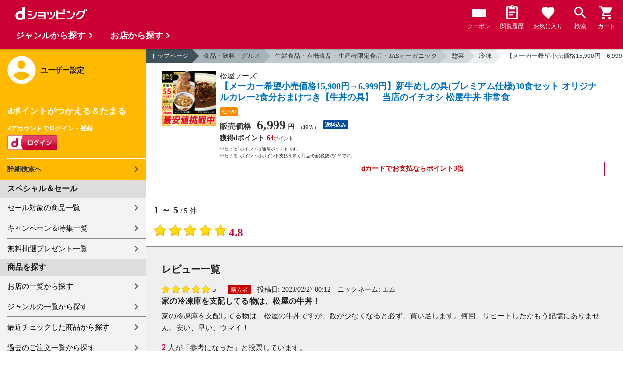

--- FILE ---
content_type: text/html;charset=UTF-8
request_url: https://dshopping.docomo.ne.jp/reviews/?product_code=080us30-kare2
body_size: 9140
content:















<!doctype html>
<html lang="ja">
<head>



















<!-- Google Tag Manager -->
<script>
	(function(w,d,s,l,i){w[l]=w[l]||[];w[l].push({'gtm.start':new Date().getTime(),event:'gtm.js'});
	var f=d.getElementsByTagName(s)[0],j=d.createElement(s),dl=l!='dataLayer'?'&l='+l:'';
	j.async=true;
	j.src='https://www.googletagmanager.com/gtm.js?id='+i+dl;
	f.parentNode.insertBefore(j,f);})(window,document,'script','dataLayer','GTM-WSMFSBX');
</script>
<!-- End Google Tag Manager -->

<meta http-equiv="content-language" content="ja" />
<meta name="author" content="ＮＴＴドコモ" />
<meta name="copyright" content="©NTTdocomo" />

<link rel="apple-touch-icon-precomposed" href="/icon/icd_docomoliveux_dshopping_192.png">

<meta property="og:site_name" content="dショッピング" />

<meta property="fb:app_id" content="269393483208014" />

<meta name="twitter:card" content="summary" />
<meta name="twitter:site" content="@docomo" />
<meta name="google-site-verification" content="ocuekU4QshU3Y2NmsrswldfSlbtLenLFQxQibB_1rqM" />

<meta charset="UTF-8" />
<meta http-equiv="X-UA-Compatible" content="IE=edge" />
<meta name="viewport" content="width=device-width,minimum-scale=1,initial-scale=1" />


<title>商品のレビュー一覧ページ |【メーカー希望小売価格15,900円→6,999円】新牛めしの具(プレミアム仕様)30食セット オリジナルカレー2食分おまけつき【牛丼の具】　当店のイチオシ 松屋牛丼 非常食|ドコモの通販サイト - dショッピング</title>
		<meta name="keywords" content="レビュー一覧,【メーカー希望小売価格15,900円→6,999円】新牛めしの具(プレミアム仕様)30食セット オリジナルカレー2食分おまけつき【牛丼の具】　当店のイチオシ 松屋牛丼 非常食,dショッピング,通販,電話料金合算払い"/>
		<meta name="description" content="【メーカー希望小売価格15,900円→6,999円】新牛めしの具(プレミアム仕様)30食セット オリジナルカレー2食分おまけつき【牛丼の具】　当店のイチオシ 松屋牛丼 非常食のレビュー一覧のページです。dショッピングはドコモが運営する総合通販。 (品番：080us30-kare2)商品説明：
  
         
  
   "/>
		<link rel="stylesheet" href="https://fonts.googleapis.com/icon?family=Material+Icons"/>
		<link rel="stylesheet" href="/excludes/ds/css/frame.css"/>
		<link rel="stylesheet" href="/excludes/ds/css/default.css"/>
		<script type="text/javascript" src="/excludes/ds/js/cmn.js"></script>
		<script type="text/javascript" src="/excludes/ds/js/nav-sp.js"></script>
		<script type="text/javascript" src="/excludes/ds/js/_framework.js"></script>
		<!-- Template 共通CPNT読込 -->

		<!-- ページ自由記述 -->
		<link rel="stylesheet" href="/excludes/ds/css/slider-pro.min.css">
		<link rel="stylesheet" href="/excludes/ds/css/product.css">
		<link rel="stylesheet" href="/excludes/ds/css/review.css">
		<script type="text/javascript" src="/excludes/ds/js/module.js"></script>
		<script type="text/javascript" src="/excludes/ds/js/review_report.js"></script>
		<meta name="robots" content="noindex,follow">
		<meta property="og:url" content="/reviews?product_code=080us30-kare2">
		<meta property="og:title" content="商品のレビュー一覧ページ【メーカー希望小売価格15,900円→6,999円】新牛めしの具(プレミアム仕様)30食セット オリジナルカレー2食分おまけつき【牛丼の具】　当店のイチオシ 松屋牛丼 非常食|ドコモの通販サイト - dショッピング">
		<meta property="og:description" content="【メーカー希望小売価格15,900円→6,999円】新牛めしの具(プレミアム仕様)30食セット オリジナルカレー2食分おまけつき【牛丼の具】　当店のイチオシ 松屋牛丼 非常食のレビュー一覧のページです。dショッピングはドコモが運営する総合通販。 (品番：080us30-kare2)商品説明：
  
         
  
   ">
		<meta property="og:image" content="https://dshopping.docomo.ne.jp/images/product/080/uslp/large/us30-kare2_edlp.jpg">
		<meta name="twitter:title" content="商品のレビュー一覧ページ【メーカー希望小売価格15,900円→6,999円】新牛めしの具(プレミアム仕様)30食セット オリジナルカレー2食分おまけつき【牛丼の具】　当店のイチオシ 松屋牛丼 非常食|ドコモの通販サイト - dショッピング">
		<meta name="twitter:description" content="【メーカー希望小売価格15,900円→6,999円】新牛めしの具(プレミアム仕様)30食セット オリジナルカレー2食分おまけつき【牛丼の具】　当店のイチオシ 松屋牛丼 非常食のレビュー一覧のページです。dショッピングはドコモが運営する総合通販。 (品番：080us30-kare2)商品説明：
  
         
  
   ">
		<script type="text/javascript" src="/excludes/ds/js/_gtm.js"></script>
	


















<script>
	window.ajaxGetLoginInfo = $.ajax({
		type: 'POST',
		url: '/ajaxGetLoginInfo',
		cache: false,
	});

	(function() {
		'use strict';

		var setGaUserInfo = function(json) {
			
			if (json.accountId) {
				window.dataLayer = window.dataLayer || [];
				dataLayer.push({'accountID': json.accountId});
			}

			var login = 'notlogin';
			var stageRankName = '';
			var dPoint = '0';
			var limitDPoint = '0';
			var limitDPointEndDate = '';
			var favoriteItemCount = '0';
			if (json.userId != null) {
				login = 'login';
				if (json.stageRankName != null) {
					stageRankName = json.stageRankName;
				}
				if (json.dPoint != null) {
					dPoint = json.dPoint.toString();
				}
				if (json.limitDPoint != null) {
					limitDPoint = json.limitDPoint.toString();
				}
				if (json.limitDPointEndDate != null) {
					limitDPointEndDate = json.limitDPointEndDate.replace(/\//g, '');
				}
				if (json.favoriteItemCount != null) {
					favoriteItemCount = json.favoriteItemCount.toString();
				}
			}
			window.gv = window.gv || new GlobalVariable();
			gv.cmn_setUserInfo(
				login, // login
				'', // dID
				stageRankName, // master_rank
				dPoint, // point
				limitDPoint, // limit_point
				limitDPointEndDate, // limit_point_end_date
				favoriteItemCount // fav_no
			);
		}

		$.when(window.ajaxGetLoginInfo).then(function(json) {
			setGaUserInfo(json);
		});

		var userInfoOutput = function(json) {
			var userHtml = '';
			if (json.userId != null) {
				userHtml += '<script>';
				userHtml += 'var userInfo = {';
				userHtml += 'user_id: "' + json.operationId + '",';
				userHtml += 'gender: "' + json.sex + '",';
				userHtml += 'create_date: "' + new Date(json.createdDateString) + '",';
				userHtml += 'purchased: ' + json.purchased + ',';
				userHtml += 'prefecture_code: ' + json.prefectureCode + ',';
				userHtml += 'account_id: "' + json.accountId + '",';
				userHtml += '};';
				userHtml += 'dataLayer.push({\'uid\':\'' + json.operationId + '\'});';
				userHtml += '<\/script>';
				$('.header').append(userHtml);
			}
		}

		$(function() {
			$.when(window.ajaxGetLoginInfo).then(function(json) {
				userInfoOutput(json);
			});
		});
	}());
</script>


<script src="/js/sp/access_check.js" defer></script>


<link rel="preconnect" href="https://dev.visualwebsiteoptimizer.com" />
<script type='text/javascript' id='vwoCode'>
window._vwo_code=window._vwo_code || (function() {
var account_id=714329,
version = 1.5,
settings_tolerance=2000,
library_tolerance=2500,
use_existing_jquery=(typeof jQuery == 'function'),
is_spa=1,
hide_element='body',
hide_element_style = 'opacity:0 !important;filter:alpha(opacity=0) !important;background:none !important',
f=false,d=document,vwoCodeEl=d.querySelector('#vwoCode'),code={use_existing_jquery:function(){return use_existing_jquery},library_tolerance:function(){return library_tolerance},hide_element_style:function(){return'{'+hide_element_style+'}'},finish:function(){if(!f){f=true;var e=d.getElementById('_vis_opt_path_hides');if(e)e.parentNode.removeChild(e)}},finished:function(){return f},load:function(e){var t=d.createElement('script');t.fetchPriority='high';t.src=e;t.type='text/javascript';t.onerror=function(){_vwo_code.finish()};d.getElementsByTagName('head')[0].appendChild(t)},getVersion:function(){return version},getMatchedCookies:function(e){var t=[];if(document.cookie){t=document.cookie.match(e)||[]}return t},getCombinationCookie:function(){var e=code.getMatchedCookies(/(?:^|;)\s?(_vis_opt_exp_\d+_combi=[^;$]*)/gi);e=e.map(function(e){try{var t=decodeURIComponent(e);if(!/_vis_opt_exp_\d+_combi=(?:\d+,?)+\s*$/.test(t)){return''}return t}catch(e){return''}});var i=[];e.forEach(function(e){var t=e.match(/([\d,]+)/g);t&&i.push(t.join('-'))});return i.join('|')},init:function(){if(d.URL.indexOf('__vwo_disable__')>-1)return;window.settings_timer=setTimeout(function(){_vwo_code.finish()},settings_tolerance);var e=d.createElement('style'),t=hide_element?hide_element+'{'+hide_element_style+'}':'',i=d.getElementsByTagName('head')[0];e.setAttribute('id','_vis_opt_path_hides');vwoCodeEl&&e.setAttribute('nonce',vwoCodeEl.nonce);e.setAttribute('type','text/css');if(e.styleSheet)e.styleSheet.cssText=t;else e.appendChild(d.createTextNode(t));i.appendChild(e);var n=this.getCombinationCookie();this.load('https://dev.visualwebsiteoptimizer.com/j.php?a='+account_id+'&u='+encodeURIComponent(d.URL)+'&f='+ +is_spa+'&vn='+version+(n?'&c='+n:''));return settings_timer}};window._vwo_settings_timer = code.init();return code;}());
</script>


</head>

<body id="review">
	













<!-- Google Tag Manager (noscript) -->
<noscript><iframe src="https://www.googletagmanager.com/ns.html?id=GTM-WSMFSBX" height="0" width="0" style="display:none;visibility:hidden"></iframe></noscript>
<!-- End Google Tag Manager (noscript) -->

	<div id="fwCms_wrapper" class="ds-wrap">
		<header class="header">
			<div class="fwCms_box frame_HD" frame_id="HD">

				
				
				
					














<header class="mdl-color-text--white header--products" id="header">
	<button class="btn_menu" id="sidebarBtn" type="button"></button>
	<span id="site_name"> <a href="/"> <img src="/excludes/ds/img/logo.svg" alt="dショッピング">
	</a></span>
	<div class="header-menu">
		<ul class="header-menu_nav">
			<li class="header-menu_nav_list">
				<a href="/member/mycoupon" class="head-nav head-nav_coupon">
					<p class="head-nav-txt">クーポン</p>
				</a>
			</li>
			<li class="header-menu_nav_list">
				<a href="/member/history" class="head-nav head-nav_history">
					<p class="head-nav-txt">閲覧履歴</p>
				</a>
			</li>
			<li class="header-menu_nav_list">
				<a href="/member/favorite" class="head-nav head-nav_favorite">
					<p class="head-nav-txt">お気に入り</p>
				</a>
			</li>
			<li class="header-menu_nav_list">
				<a href="/products_search/index.html" class="head-nav head-nav_search">
					<p class="head-nav-txt">検索</p>
				</a>
			</li>
			<li class="header-menu_nav_list">
				<a href="/cart" class="head-nav head-nav_cart">
					<button class="js-cart-button"></button>
					<p class="head-nav-txt">カート</p>
				</a>
			</li>
		</ul>
	</div>
</header>


<script>
	$(function() {
		'use strict';

		var updateCartItemCount = function(json) {
			if (json.cartItemCount > 0) {
				var $cartButton = $('.head-nav_cart');
				if ($cartButton.find('.cartlot').length == 0) {
					var html = '<p class="head-nav-txt">カート</p><span class="cartlot">' + json.cartItemCount + '</span>';
					$cartButton.html(html);
				}
			}
		}

		
		var updateCouponItemCount = function(json) {
			if (json.availableCouponCount > 0) {
				var $couponButton = $('.head-nav_coupon');
				if ($couponButton.find('.couponlot').length == 0) {
					var html = '<p class="head-nav-txt">クーポン</p><span class="couponlot">' + json.availableCouponCount + '</span>';
					$couponButton.html(html);
				}
			}
		}

		$.when(window.ajaxGetLoginInfo).then(function(json) {
			updateCartItemCount(json);
			updateCouponItemCount(json);
		});
	});
</script>

				

			</div>
		</header>
		<div class="mainArea mainArea--products">
			<div class="fwCms_contentsArea fwCms_leftMenu">
				<div class="fwCms_box frame_LM" frame_id="LM">

					
					

















<nav class="sidebar js-offcanvas-left" id="sidebar">
	<div id="sidebarChild">
		<section id="userInfo">
			<h2>ユーザー設定</h2>

			<span class="js-side-menu-login-info">
			</span>

		</section>

		<section class="menu">
			<h2>スペシャル＆セール</h2>
			<ul>
				<li><a href="/products_search?sales_distribution=2"> セール対象の商品一覧 </a></li>
				<li><a href="/campaign"> キャンペーン＆特集一覧 </a></li>
				<li><a href="/present_search/search?from=side_nav"> 無料抽選プレゼント一覧 </a></li>
			</ul>
		</section>
		<section class="menu">
			<h2>商品を探す</h2>
			<ul>
				<li><a href="/partner"> お店の一覧から探す </a></li>
				<li><a href="/genre"> ジャンルの一覧から探す </a></li>
				<li><a href="/member/history"> 最近チェックした商品から探す </a></li>
				<li><a href="/history/purchase"> 過去のご注文一覧から探す </a></li>
				<li><a href="/ranking"> ランキングから探す </a></li>
				<li><a href="/article"> おすすめ記事一覧から探す </a></li>
			</ul>
		</section>
		<section class="menu">
			<h2>ヘルプ</h2>
			<ul>
				<li><a href="/guide"> ご利用ガイド </a></li>
				<li><a href="/guide/dcard_gold/"> dカード年間ご利用額特典 </a></li>
				<li><a href="/help"> ヘルプ／お問い合わせ </a></li>
				<li><a href="/information"> お知らせ </a></li>
				<li><a href="/guide/frequently-asked-questions"> よくあるご質問 </a></li>
				<li><a href="/welcome"> はじめての方へ </a></li>
			</ul>
		</section>
		<section class="menu">
			<h2>ご利用規約・他</h2>
			<ul>
				<li><a href="/term/terms-of-service"> ご利用規約 </a></li>
				<li><a href="https://www.nttdocomo.co.jp/utility/privacy/?utm_source=dshopping&utm_medium=owned&utm_campaign=corp_201808_from-dshopping-to-crp-privacy"> プライバシーポリシー </a></li>
				<li><a href="/term/tokushouhou"> 特定商取引法に関する表示 </a></li>
			</ul>
		</section>
		<section class="menu">
			<h2>おすすめサービス</h2>
			<ul>
				<li><a href="https://dshopping-3ple.docomo.ne.jp/?utm_source=dshopping&utm_medium=ins&utm_campaign=left_menu"> dショッピング サンプル百貨店 </a></li>
				<li><a href="https://dshopping-furusato.docomo.ne.jp/"> dショッピング ふるさと納税百選 </a></li>
				<li><a href="https://dpoint.docomo.ne.jp/index.html?utm_source=dshopping&utm_medium=free-display&utm_campaign=dpc_202202_free-display-dshopping-pointuse-apeal-04"> もっとおトクに dポイントクラブ </a></li>
				<li><a href="https://dfashion.docomo.ne.jp/?utm_medium=owned&utm_source=dshopping&utm_campaign=dfashion_202202_recommend"> ファッション通販 d fashion </a></li>
			</ul>
		</section>

		<section class="login-box js-side-menu-login-button">
			
			<a class="btn btn_logout pop_other_account cboxElement" title=" " href="/member/authentication/relogin">ログアウト</a>
		</section>
	</div>
</nav>


<script>
	$(function() {
		'use strict';

		var updateLoginInfo = function(json) {
			var html = '';
			if (json.userId != null) {
				html += '<div class="on-login active">';
				if (!json.daccountErrorFlag) {
					if (json.maskDocomoId != null && json.maskDocomoId != '') {
						html += '<p>dアカウント : <span>' + json.maskDocomoId + '</span>様</p>';
					} else {
						html += '<p>dアカウント : <span>未発行</span></p>';
					}
				}
				if (!json.dpointDispOffFlag && json.dPointComma != null) {
					var maxPrice = json.dPoint > 0 ? json.dPoint : '';
					html += '<p>dポイント 残高 : <span>' + json.dPointComma + '</span>p</p>';
					html += '<a href="/products_search?max_price=' + maxPrice + '"><button class="btn btn_link_search">ポイント残高から検索</button></a>';
				}
				html += '  <ul class="linkList">';
				html += '    <li><a href="/products_search/index.html">詳細検索へ</a></li>';
				html += '    <li><a href="/member/mypage">マイページ</a></li>';
				html += '    <li><a href="/member/mycoupon">マイクーポンページ</a></li>';
				html += '  </ul>';
				html += '</div>';
			} else {
				html += '<div class="no-login active">';
				html += '  <h3>dポイントがつかえる＆たまる</h3>';
				html += '  <h4>dアカウントでログイン・登録</h4>';
				html += '  <a class="d-btn" href="/member/authentication/loginFromSideMenu"><img alt="ログイン" src="/excludes/ds/img/login.gif"></a>';
				html += '  <ul class="linkList">';
				html += '    <li><a href="/products_search/index.html">詳細検索へ</a></li>';
				html += '  </ul>';
				html += '</div>';
			}
			$('.js-side-menu-login-info').html(html);
		}

		var updateLoginButton = function(json) {
			if (json.userId == null) {
				var html = '<a class="btn btn_logout" title=" " href="/member/authentication/loginFromSideMenu">ログイン</a>';
				$('.js-side-menu-login-button').html(html);
			}
		}

		$.when(window.ajaxGetLoginInfo).then(function(json) {
			updateLoginInfo(json);
			updateLoginButton(json);
		});
	});
</script>


				</div>
				<div class="fwCms_box frame_MB ds-container" frame_id="MB">

					
					<!-- 商品レビュー一覧 -->
		<nav id="breadcrumbs">
			<ul class="category-bread-link">
				<li>
					<a href="/">トップページ</a>
				</li>
				<li>
					<a href="/genre/foodanddrink?genre_code=3">食品・飲料・グルメ</a>
				</li>
				<li>
					<a href="/products_search?category_uri=0303000000&amp;genre_code=3">生鮮食品・有機食品・生産者限定食品・JASオーガニック</a>
				</li>
				<li>
						<a href="/products_search?category_uri=0303000000%2F0303001000&amp;genre_code=3">惣菜</a>
					</li>
				<li>
						<a href="/products_search?category_uri=0303000000%2F0303001000%2F0303001004&amp;genre_code=3">冷凍</a>
					</li>
				<li>
					<a href="/products/080us30-kare2?">【メーカー希望小売価格15,900円→6,999円】新牛めしの具(プレミアム仕様)30食セット オリジナルカレー2食分おまけつき【牛丼の具】　当店のイチオシ 松屋牛丼 非常食</a>
				</li>
				<li>
				    <span>レビュー一覧</span>
				</li>
			</ul>
		</nav>

		<script type="text/javascript">
			//<!--
			$(window).on('load', function(){
				if ($('#FOSH790_MESSAGE').length > 0) {
					var message = $('#FOSH790_MESSAGE').val();
					message = message.replace(/\\n/, "\n");
					alert(message);
				}
			});
			-->
		</script>

		<input type="hidden" name="productCode" value="080us30-kare2" />
		<input type="hidden" name="targetReviewId" value="" />
		<input type="hidden" name="isLogin" value="false" />
		<input type="hidden" name="displayMode" value="" />
		<input type="hidden" name="page" value="1" />
		<div class="item-list">
			<div class="item">
				<div class="thumb">
					<a href="/products/080us30-kare2?">
						<img src="https://dshopping.docomo.ne.jp/images/product/080/uslp/large/us30-kare2_edlp.jpg" alt="【メーカー希望小売価格15,900円→6,999円】新牛めしの具(プレミアム仕様)30食セット オリジナルカレー2食分おまけつき【牛丼の具】　当店のイチオシ 松屋牛丼 非常食">
					</a>
				</div>
				<div class="product-spec">
					<!-- タグ -->
					<div class="brand">松屋フーズ</div>
					<h1 class="title">
						<a class="linktxt" href="/products/080us30-kare2?">【メーカー希望小売価格15,900円→6,999円】新牛めしの具(プレミアム仕様)30食セット オリジナルカレー2食分おまけつき【牛丼の具】　当店のイチオシ 松屋牛丼 非常食</a>
					</h1>
					<ul class="tagList">
						<li class="tag tag-orange">セール</li>
						</ul>
					<!-- 価格 -->
					<div class="price-line">
						<div class="product-price">
							販売価格
							<div class="price">6,999</div>
							<span>
								円
							</span>
							<span class="tax-s">（税込）</span>
						</div>
						<div class="tag tag-postage">送料込み</div>
						</div>
					<!-- ポイント -->
					<div class="point-line">
						<div class="point-info">
							<strong>
								獲得dポイント
								<span class="red">64</span>
							</strong>
							<!--ds_proddetail_get_docomo_point_ALL-->
							<p style="font-size: 9px;margin: 0;">
								※たまるdポイントは通常ポイントです。
							</p>
							<p style="font-size: 9px;margin: -10px 0 0;">
								※たまるdポイントはポイント支払を除く商品代金(税抜)の1％です。
							</p>
							<strong class="red" style="text-align: center;border: 1px solid #cc0033;padding: 4px;">
								dカードでお支払ならポイント3倍
							</strong>
							<!--//ds_proddetail_get_docomo_point_ALL-->
						</div>
					</div>
					<!-- /item-detail -->
				</div>
				<!-- /product-spec -->
			</div>
			<!-- /item -->
		</div>
		<style>
			<!--
				.pager li.page-num {
					width:11%!important;
				}
			-->
		</style>
		<!-- -->
		<!--▼▼投稿が0件の場合-->
		<!--▲▲投稿が0件の場合-->
		<p>
				<span>
				</span>
			</p>

			<div id="average-rating-block">
				<p class="search-num">
					<span class="current"><span>1</span> ～ <span>5</span></span> / <span>5</span> 件</p>
				<ul class="average-rating">
						<li>
							<span>
								<img src="https://c1.dmarket.docomo.ne.jp/review/base/img/pc/evaluateAverage_5.0.png">
							</span>
						</li>
						<li class="rating_score"><span>4.8</span></li>
					</ul>
				</div>

			<div class="section--box bgc-gp mgnb16">
				<h2>
					レビュー一覧
				</h2>

				<section class="review-area">
					<input type="hidden" name="review-lines" value="4">

					<div class="review-block">
							<ul class="user-review">
								<li class="user-review-star">
										<img src="https://c1.dmarket.docomo.ne.jp/review/base/img/pc/evaluate_5.png">
									</li>
									<li class="review-point" style="margin-right: 20px;">5</li>
								<li>
									<ul class="review-icons-inner" style="margin-left: 0px;">
										<li><span class="buyer-icon">購入者</span></li>
										<li>
											<span class="partner-icon">
												<img alt="" src="">
											</span>
										</li>
									</ul>
								</li>
							</ul>
							<ul class="review-data">
								<li class="post-time">
									投稿日:
									<span class="date">2023/02/27 00:12</span>
								</li>
								<li class="contributor">
									ニックネーム:
									<span class="contributor-name">
										<a href="https://d.dmkt-sp.jp/review/user_review/index.html?storeId=SHOP&reviewerId=96536&returnUrl=https%3A%2F%2Fdshopping.docomo.ne.jp%2Freviews%2F%3Fproduct_code%3D080us30-kare2%26page%3D1">エム</a>
										</span>
								</li>
							</ul>
							<h5 class="review-ttl">家の冷凍庫を支配してる物は、松屋の牛丼！</h5>
							<p class="review-txt">家の冷凍庫を支配してる物は、松屋の牛丼ですが、数が少なくなると必ず、買い足します。何回、リピートしたかもう記憶にありません。安い、早い、ウマイ！</p>
							<p class="useful">
								<span class="useful-count">2</span> 人が「参考になった」と投票しています。
							</p>
							<div class="review-button-area" data-reviewid="300673">
								<p class="judge-btn review-action">
									<a class="btn btn_sm btn-review-useful" href="javascript:void(0);">
										参考になった
									</a>
									<a class="report linktxt link-review-report" href="#pop_report_confirm">
										不適切なレビューを報告する
									</a>
								</p>
								<p class="judge-btn review-thanks" style="display: none;">
									ご意見をお寄せくださり、ありがとうございます。
								</p>
							</div>
						</div>
					<div class="review-block">
							<ul class="user-review">
								<li class="user-review-star">
										<img src="https://c1.dmarket.docomo.ne.jp/review/base/img/pc/evaluate_5.png">
									</li>
									<li class="review-point" style="margin-right: 20px;">5</li>
								<li>
									<ul class="review-icons-inner" style="margin-left: 0px;">
										<li><span class="buyer-icon">購入者</span></li>
										<li>
											<span class="partner-icon">
												<img alt="" src="">
											</span>
										</li>
									</ul>
								</li>
							</ul>
							<ul class="review-data">
								<li class="post-time">
									投稿日:
									<span class="date">2022/08/25 12:35</span>
								</li>
								<li class="contributor">
									ニックネーム:
									<span class="contributor-name">
										<a href="https://d.dmkt-sp.jp/review/user_review/index.html?storeId=SHOP&reviewerId=134099&returnUrl=https%3A%2F%2Fdshopping.docomo.ne.jp%2Freviews%2F%3Fproduct_code%3D080us30-kare2%26page%3D1">投稿者</a>
										</span>
								</li>
							</ul>
							<h5 class="review-ttl">いつもストックしている</h5>
							<p class="review-txt">この商品は何度も注文している商品で安くて美味しいです。冷凍庫にいつもストックしています。</p>
							<p class="useful">
								<span class="useful-count">4</span> 人が「参考になった」と投票しています。
							</p>
							<div class="review-button-area" data-reviewid="285960">
								<p class="judge-btn review-action">
									<a class="btn btn_sm btn-review-useful" href="javascript:void(0);">
										参考になった
									</a>
									<a class="report linktxt link-review-report" href="#pop_report_confirm">
										不適切なレビューを報告する
									</a>
								</p>
								<p class="judge-btn review-thanks" style="display: none;">
									ご意見をお寄せくださり、ありがとうございます。
								</p>
							</div>
						</div>
					<div class="review-block">
							<ul class="user-review">
								<li class="user-review-star">
										<img src="https://c1.dmarket.docomo.ne.jp/review/base/img/pc/evaluate_5.png">
									</li>
									<li class="review-point" style="margin-right: 20px;">5</li>
								<li>
									<ul class="review-icons-inner" style="margin-left: 0px;">
										<li><span class="buyer-icon">購入者</span></li>
										<li>
											<span class="partner-icon">
												<img alt="" src="">
											</span>
										</li>
									</ul>
								</li>
							</ul>
							<ul class="review-data">
								<li class="post-time">
									投稿日:
									<span class="date">2022/01/16 17:35</span>
								</li>
								<li class="contributor">
									ニックネーム:
									<span class="contributor-name">
										<a href="https://d.dmkt-sp.jp/review/user_review/index.html?storeId=SHOP&reviewerId=121445&returnUrl=https%3A%2F%2Fdshopping.docomo.ne.jp%2Freviews%2F%3Fproduct_code%3D080us30-kare2%26page%3D1">投稿者</a>
										</span>
								</li>
							</ul>
							<h5 class="review-ttl">松屋牛丼の具</h5>
							<p class="review-txt">毎朝、オートミールに乗せて美味しくいただいています。</p>
							<p class="useful">
								<span class="useful-count">1</span> 人が「参考になった」と投票しています。
							</p>
							<div class="review-button-area" data-reviewid="272830">
								<p class="judge-btn review-action">
									<a class="btn btn_sm btn-review-useful" href="javascript:void(0);">
										参考になった
									</a>
									<a class="report linktxt link-review-report" href="#pop_report_confirm">
										不適切なレビューを報告する
									</a>
								</p>
								<p class="judge-btn review-thanks" style="display: none;">
									ご意見をお寄せくださり、ありがとうございます。
								</p>
							</div>
						</div>
					<div class="review-block">
							<ul class="user-review">
								<li class="user-review-star">
										<img src="https://c1.dmarket.docomo.ne.jp/review/base/img/pc/evaluate_5.png">
									</li>
									<li class="review-point" style="margin-right: 20px;">5</li>
								<li>
									<ul class="review-icons-inner" style="margin-left: 0px;">
										<li><span class="buyer-icon">購入者</span></li>
										<li>
											<span class="partner-icon">
												<img alt="" src="">
											</span>
										</li>
									</ul>
								</li>
							</ul>
							<ul class="review-data">
								<li class="post-time">
									投稿日:
									<span class="date">2022/01/16 15:35</span>
								</li>
								<li class="contributor">
									ニックネーム:
									<span class="contributor-name">
										<a href="https://d.dmkt-sp.jp/review/user_review/index.html?storeId=SHOP&reviewerId=154802&returnUrl=https%3A%2F%2Fdshopping.docomo.ne.jp%2Freviews%2F%3Fproduct_code%3D080us30-kare2%26page%3D1">投稿者カズさん</a>
										</span>
								</li>
							</ul>
							<h5 class="review-ttl">美味いです!</h5>
							<p class="review-txt">私も食べますが、母親が仕事疲れの日は牛丼の具で私も子供達も牛丼を食べています。</p>
							<p class="useful">
								<span class="useful-count">1</span> 人が「参考になった」と投票しています。
							</p>
							<div class="review-button-area" data-reviewid="272314">
								<p class="judge-btn review-action">
									<a class="btn btn_sm btn-review-useful" href="javascript:void(0);">
										参考になった
									</a>
									<a class="report linktxt link-review-report" href="#pop_report_confirm">
										不適切なレビューを報告する
									</a>
								</p>
								<p class="judge-btn review-thanks" style="display: none;">
									ご意見をお寄せくださり、ありがとうございます。
								</p>
							</div>
						</div>
					<div class="review-block">
							<ul class="user-review">
								<li class="user-review-star">
										<img src="https://c1.dmarket.docomo.ne.jp/review/base/img/pc/evaluate_4.png">
									</li>
									<li class="review-point" style="margin-right: 20px;">4</li>
								<li>
									<ul class="review-icons-inner" style="margin-left: 0px;">
										<li><span class="buyer-icon">購入者</span></li>
										<li>
											<span class="partner-icon">
												<img alt="" src="">
											</span>
										</li>
									</ul>
								</li>
							</ul>
							<ul class="review-data">
								<li class="post-time">
									投稿日:
									<span class="date">2021/09/16 21:19</span>
								</li>
								<li class="contributor">
									ニックネーム:
									<span class="contributor-name">
										<a href="https://d.dmkt-sp.jp/review/user_review/index.html?storeId=SHOP&reviewerId=144729&returnUrl=https%3A%2F%2Fdshopping.docomo.ne.jp%2Freviews%2F%3Fproduct_code%3D080us30-kare2%26page%3D1">投稿者</a>
										</span>
								</li>
							</ul>
							<h5 class="review-ttl">すぐ食べれる</h5>
							<p class="review-txt">冷凍ですぐチンして食べれるので便利です。味も問題なく松屋ので美味しいです。カレーも付いててお得です。かなりの量なので冷凍庫を空けてから買いましょう。</p>
							<p class="useful">
								<span class="useful-count">2</span> 人が「参考になった」と投票しています。
							</p>
							<div class="review-button-area" data-reviewid="266185">
								<p class="judge-btn review-action">
									<a class="btn btn_sm btn-review-useful" href="javascript:void(0);">
										参考になった
									</a>
									<a class="report linktxt link-review-report" href="#pop_report_confirm">
										不適切なレビューを報告する
									</a>
								</p>
								<p class="judge-btn review-thanks" style="display: none;">
									ご意見をお寄せくださり、ありがとうございます。
								</p>
							</div>
						</div>
					</section>
			</div>

			<div class="search--section-btm">
				<p class="search-num">
					<span>
						<span class="current"><span>1</span> ～ <span>5</span></span> / <span>5</span> 件</span>
				</p>
				<nav class="pager-wrap">
					<nav class="pager-wrap"><ul class="pager"><li class="page-num"><span class="selected">1</span></ul><div class="page-txt">1/1</div></nav></nav>
			</div>
		<!-- 違反を報告確認ポップアップ -->
		<div style="display: none">
			<div class="pop_content" id="pop_report_confirm">
				<p>このレビューが不適切であり、削除される事が望ましいと思われる場合は、下記ボタンを押下してください。</p>
				<p><small>この機能はレビューの削除をお約束するものではございません。</small></p>
				<ul class="btn-grp">
					<li>
						<a class="btn btn_sm btn_agree" id="agree_report" href="javascript:void(0);">報告する</a>
					</li>
					<li>
						<a class="btn btn_sm btn_agree" onclick="$.colorbox.close(); return false;">報告しない</a>
					</li>
				</ul>
			</div>
		</div>

		<!-- 違反を報告完了ポップアップ -->
		<div style="display: none">
			<div class="pop_content" id="pop_report_finish">
				<p>ご意見をお寄せくださり、ありがとうございます。</p>
				<p><small>この機能はレビューの削除をお約束するものではございません。</small></p>
				<ul class="btn-grp">
					<li>
						<a class="btn btn_sm btn_agree" onclick="$.colorbox.close(); return false;">閉じる</a>
					</li>
				</ul>
			</div>
		</div>

		<div class="link--boxlist-1">
			<ul class="link-list link-back icn-home">
				<li>
					<a href="/"><span>トップページに戻る</span></a>
				</li>
			</ul>
		</div>
	

					
					
						<footer>

							
							
							
							














<div class="footer_inner">
	<div class="ds-row">
		<div class="col-6">
			<ul>
				<li><a href="/products_search/index.html">商品を探す</a></li>
				<li><a href="/member/favorite">お気に入り商品</a></li>
				<li><a href="/member/history">最近チェックした商品</a></li>
				<li><a href="/genre">取り扱いジャンル一覧</a></li>
				<li><a href="/partner">取り扱い店舗一覧</a></li>
			</ul>
			<ul>
				<li><a href="/article">おすすめ記事一覧</a></li>
				<li><a href="/cart">カート</a></li>
				<li><a href="/member/mypage">マイページ</a></li>
				<li><a href="https://service.smt.docomo.ne.jp/cgi7/set/changeinfoview?serviceurl=https%3A%2F%2Fdshopping.docomo.ne.jp%2F">ポイント表示設定</a></li>
				<li><a href="/guide">ご利用ガイド</a></li>
			</ul>
		</div>
		<div class="col-6">
			<ul>
				<li><a href="/help">ヘルプ／お問い合わせ</a></li>
				<li><a href="/information">お知らせ</a></li>
				<li><a href="/guide/frequently-asked-questions">よくあるご質問</a></li>
				<li><a href="/welcome">はじめての方へ</a></li>
			</ul>
			<ul>
				<li><a href="/term/terms-of-service">ご利用規約</a></li>
				<li><a href="https://www.nttdocomo.co.jp/utility/privacy/">プライバシーポリシー</a></li>
				<li><a href="/term/userdata/">お客さまご利用端末からの情報の外部送信について</a></li>
				<li><a href="/term/tokushouhou">特定商取引法に関する表示</a></li>
			</ul>
		</div>
	</div>
</div>
<section class="newshop">
	 <style>
		.newshop .footer_inner p {color:#fff;}
		.newshop .footer_inner p a:link,.newshop .footer_inner p a:hover,.newshop .footer_inner p a:visited,.newshop .footer_inner p a:active{color: #fff; text-decoration: underline;}
	</style>
	<div class="footer_inner">
		<p>※出店に関するお問い合わせは<a href="/store_entry/">こちら</a></p>
	</div>
</section>
							
							














<address>© NTT DOCOMO</address>


						</footer>
					
				</div>
			</div>
		</div>
		<div class="footer">
			<div class="fwCms_box frame_FT" frame_id="FT">

				
				














<script src="/excludes/ds/js/dsFOSH201.js" defer></script>

<div id="sidebar-category" class="js-offcanvas-right">
	<h2>商品を探す</h2>
	<div id="sidebar-categoryInner" class="sidebar-category-inner">
		<section class="nav-category-section" id="search_genre">
			<h3>ジャンルから探す</h3>
		</section>
		<section class="nav-category-section" id="search_shop">
			<h3>お店から探す</h3>
		</section>
		<section class="nav-category-section" id="search_runking">
			<h3>ランキングから探す</h3>
		</section>
	</div>
</div>


				
				

			</div>
		</div>
	</div>
</body>
</html>


--- FILE ---
content_type: application/javascript
request_url: https://dshopping.docomo.ne.jp/excludes/ds/js/review_report.js
body_size: 1754
content:
/*
 * レビュー一覧画面用javascript
 */
$(function() {
	var displayMode = $("input[name='displayMode']").val();
	var targetReviewId = $("input[name='targetReviewId']").val();
	var isLogin = $("input[name='isLogin']").val();
	// 初期表示時に表示モードが設定されている場合、表示モードに応じた処理を実行する
	if (displayMode == "useful" && isLogin == "true") {
	    // 表示モード = "useful"（参考になった）かつログイン済みの場合は参考情報登録2APIを非同期で呼び出す
		setDualPress(true);
		$.ajax({
			url: '/reviews/ajaxSendUseful',
			type: 'get',
			cache: false,
			datatype: 'json',
			data: {reviewId: targetReviewId},
		}).done(function(res) {
			console.log(res);
		    // ボタンエリアの表示切替（ボタンを非表示にして感謝メッセージを表示）
			var buttonArea = $('.review-button-area').filter('[data-reviewid=' + targetReviewId + ']');
		    buttonArea.children('.review-action').hide();
		    buttonArea.children('.review-thanks').show();
		});
		setDualPress(false);
	} else if (displayMode == "report" && isLogin == "true") {
		// 表示モード = "report"（報告する）かつログイン済みの場合は通報情報登録2APIを非同期で呼び出す
		setDualPress(true);
		$.ajax({
			url: '/reviews/ajaxSendReport',
			type: 'get',
			cache: false,
			datatype: 'json',
			data: {reviewId: targetReviewId},
		}).done(function(res) {
			console.log(res);
		    // 違反を報告完了ポップアップを表示する
			var win_w = $(window).width();
			var opener = $("<a id='opener' href='#pop_report_finish'></a>");
			if (win_w >= 980) { //PC
				popup(opener, '680px', '180px');
			} else if (win_w < 768) { //スマホ
				popup(opener, '90%', '35%');
			} else if (win_w < 980) { //タブレット
				popup(opener, '70%', '180px');
			}
			$("body").append(opener);
			opener.trigger("click");
			$("#opener").remove();
		});
		setDualPress(false);
	}

	// 違反を報告確認ポップアップを設定
	var win_w = $(window).width();
	if (win_w >= 980) { //PC
		popup('.link-review-report', '680px', '180px');
	} else if (win_w < 768) { //スマホ
		popup('.link-review-report', '90%', '35%');
	} else if (win_w < 980) { //タブレット
		popup('.link-review-report', '70%', '180px');
	}

	// ウインドウリサイズイベント
	var timer = false;
	$(window).on('resize', function () {
		// リサイズ後のウインドウサイズに合わせて違反を報告確認ポップアップを再設定
		var win_w = $(window).width();
		if (timer !== false) {
			clearTimeout(timer);
		}
		timer = setTimeout(function () {
			if (win_w >= 980) { //PC
				popup('.link-review-report', '680px', '180px');
			} else if (win_w < 768) { //スマホ
				popup('.link-review-report', '90%', '35%');
			} else if (win_w < 980) { //タブレット
				popup('.link-review-report', '70%', '180px');
			}
		}, 200);
	});

	// 不適切なレビューを報告するリンククリックイベント
	$('.link-review-report').on('click', function() {
		var reviewId = $(this).parents('.review-button-area').attr('data-reviewid');
		// 違反を報告確認ポップアップの報告するボタンの属性にレビューIDを追加する
		$("#agree_report").attr('data-reviewId', reviewId);
	});

	// 参考になったボタンクリックイベント
	$('.btn-review-useful').on('click', function() {
		if (isDualPress()) {
			return false;
		} else {
			setDualPress(true);
		}

		var buttonArea = $(this).parents('.review-button-area');
		var reviewId = buttonArea.attr('data-reviewid');
		var isLogin = $("input[name='isLogin']").val();
		if (isLogin == "true") {
			// ログイン済みの場合は参考情報登録2APIを非同期で呼び出す
			$.ajax({
				url: '/reviews/ajaxSendUseful',
				type: 'get',
				cache: false,
				datatype: 'json',
				data: {reviewId: reviewId},
			}).done(function(res) {
				console.log(res);
			    // ボタンエリアの表示切替（ボタンを非表示にして感謝メッセージを表示）
			    buttonArea.children('.review-action').hide();
			    buttonArea.children('.review-thanks').show();
			});
			setDualPress(false);
		} else {
			// 未ログインの場合はログイン画面に遷移する
			var productCode = $("input[name='productCode']").val();
			var page = $("input[name='page']").val();
			var perPage = $("input[name='perPage']").val();
			var param = "productCode=" + productCode + "&page=" + page + "&targetReviewId=" + reviewId + "&displayMode=useful";
			location.href = "/reviews/sendLoginWithRedirect?" + param;
		}
		return false;
	});

	// 違反を報告確認ポップアップの報告するボタンクリックイベント
	$('#agree_report').on('click', function() {
		if (isDualPress()) {
			return false;
		} else {
			setDualPress(true);
		}

		// 違反を報告確認ポップアップを閉じる
		parent.$.colorbox.close();

		var isLogin = $("input[name='isLogin']").val();
		var reviewId = $(this).attr('data-reviewId');
		if (isLogin == "true") {
			// colorbox.close()を実行してからポップアップが実際に閉じられるまで時間差があり、報告確認ポップアップが閉じられる前に
			// 非同期処理が完了して報告完了ポップアップを表示しようとすると報告完了ポップアップが表示されない事象が発生するため、
			// 0.5秒待ってから非同期処理を実行する
			setTimeout(function () {
				// ログイン済みの場合は通報情報登録2APIを非同期で呼び出す
				$.ajax({
					url: '/reviews/ajaxSendReport',
					type: 'get',
					cache: false,
					datatype: 'json',
					data: {reviewId: reviewId},
				}).done(function(res) {
					console.log(res);
				    // 違反を報告完了ポップアップを表示する
					var win_w = $(window).width();
					var opener = $("<a id='opener' href='#pop_report_finish'></a>");
					if (win_w >= 980) { //PC
						popup(opener, '680px', '180px');
					} else if (win_w < 768) { //スマホ
						popup(opener, '90%', '35%');
					} else if (win_w < 980) { //タブレット
						popup(opener, '70%', '180px');
					}
					$("body").append(opener);
					opener.trigger("click");
					$("#opener").remove();
				});
				setDualPress(false);
			}, 500);
		} else {
			// 未ログインの場合はログイン画面に遷移する
			var productCode = $("input[name='productCode']").val();
			var page = $("input[name='page']").val();
			var perPage = $("input[name='perPage']").val();
			var param = "productCode=" + productCode + "&page=" + page + "&targetReviewId=" + reviewId + "&displayMode=report";
			location.href = "/reviews/sendLoginWithRedirect?" + param;
		}
		return false;
	});

	// ポップアップの定義
	function popup(target, w_pop, h_pop) {
		$(target).colorbox({
			inline : true,
			fixed : true,
			title : "違反を報告する",
			innerWidth : w_pop,
			innerHeight : h_pop,
			maxWidth : w_pop,
			maxHeight : '80%',
			reposition : true,
			onComplete : function() {
				$('#cboxClose').css('display','none');
			},
			onClosed: function () {
			}
		});
	}

});